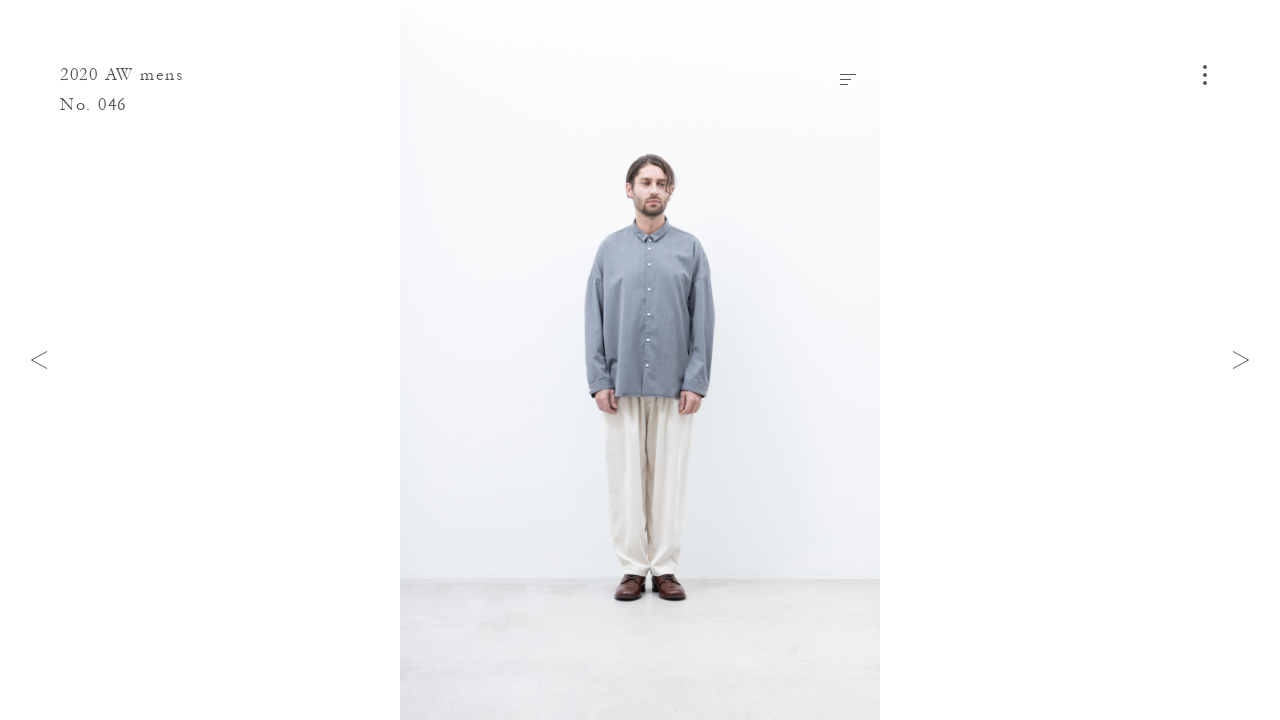

--- FILE ---
content_type: text/html; charset=UTF-8
request_url: https://nocontrolair.com/look/5542/
body_size: 4215
content:
<!DOCTYPE HTML>
<html lang="ja" prefix="og: http://ogp.me/ns#">
<head>
<link rel="preload" href="https://fast.fonts.net/t/1.css?apiType=js&projectid=855bf088-3e3d-4587-ace6-d7795209dd94" as="style">
<link rel="preload" href="https://fast.fonts.net/jsapi/core/mt.js" as="script">
<link rel="preload" href="https://fast.fonts.net/jsapi/855bf088-3e3d-4587-ace6-d7795209dd94.js" as="script">
<link rel="preload" href="https://ajax.googleapis.com/ajax/libs/jquery/3.4.1/jquery.min.js" as="script">
<link rel="preload" href="https://nocontrolair.com/wp2018/wp-content/themes/nocontrolair/assets/js/commons.js?v=1.3.0" as="script">

<meta charset="UTF-8">
<meta http-equiv="X-UA-Compatible" content="IE=edge">
<meta name="robots" content="index,follow">
<meta name="viewport" content="width=device-width, initial-scale=1.0, minimum-scale=1.0, maximum-scale=1.0, user-scalable=no" id="viewport">
<meta name="keywords" content="xxx,xxx,xxx" />
<meta name="description" content="NO CONTROL AIR Official website" />
<meta property="og:title" content="No. 046 | 2020 AW mens | Look | NO CONTROL AIR" />
<meta property="og:description" content='NO CONTROL AIR Official website' />
<meta property="og:site_name" content="NO CONTROL AIR" />
<meta property="og:url" content="https://nocontrolair.com/look/5542/" />
<meta property="og:locale" content="ja_JP" />
<meta property="og:image" content="https://nocontrolair.com/wp2018/wp-content/uploads/2020/05/nocontrolair_20aw_mens_look_046.jpg" />
<meta property="og:type" content="article" />
<meta name="twitter:card" content="summary_large_image">
<meta name="twitter:title" content="No. 046 | 2020 AW mens | Look | NO CONTROL AIR">
<meta name="twitter:description" content="NO CONTROL AIR Official website">
<meta name="twitter:image" content="https://nocontrolair.com/wp2018/wp-content/uploads/2020/05/nocontrolair_20aw_mens_look_046.jpg">
<meta name="twitter:url" content="https://nocontrolair.com/look/5542/">
<link rel="apple-touch-icon" sizes="180x180" href="//nocontrolair.com/wp2018/wp-content/themes/nocontrolair/assets/images/favicon/apple-touch-icon.png?v=1.3.0">
<link rel="icon" type="image/png" sizes="32x32" href="//nocontrolair.com/wp2018/wp-content/themes/nocontrolair/assets/images/favicon/favicon-32x32.png?v=1.3.0">
<link rel="icon" type="image/png" sizes="16x16" href="//nocontrolair.com/wp2018/wp-content/themes/nocontrolair/assets/images/favicon/favicon-16x16.png?v=1.3.0">
<link rel="manifest" href="//nocontrolair.com/wp2018/wp-content/themes/nocontrolair/assets/images/favicon/site.webmanifest">
<link rel="mask-icon" href="//nocontrolair.com/wp2018/wp-content/themes/nocontrolair/assets/images/favicon/safari-pinned-tab.svg?v=1.3.0" color="#888888">
<link rel="shortcut icon" href="//nocontrolair.com/wp2018/wp-content/themes/nocontrolair/assets/images/favicon/favicon.ico">
<meta name="msapplication-TileColor" content="#555555">
<meta name="msapplication-config" content="//nocontrolair.com/wp2018/wp-content/themes/nocontrolair/assets/images/favicon/browserconfig.xml">
<meta name="theme-color" content="#ffffff">
<title>No. 046 | 2020 AW mens | Look | NO CONTROL AIR</title>
<link rel='dns-prefetch' href='//ajax.googleapis.com' />
<link rel='dns-prefetch' href='//s.w.org' />
		<script type="text/javascript">
			window._wpemojiSettings = {"baseUrl":"https:\/\/s.w.org\/images\/core\/emoji\/11\/72x72\/","ext":".png","svgUrl":"https:\/\/s.w.org\/images\/core\/emoji\/11\/svg\/","svgExt":".svg","source":{"concatemoji":"https:\/\/nocontrolair.com\/wp2018\/wp-includes\/js\/wp-emoji-release.min.js"}};
			!function(a,b,c){function d(a,b){var c=String.fromCharCode;l.clearRect(0,0,k.width,k.height),l.fillText(c.apply(this,a),0,0);var d=k.toDataURL();l.clearRect(0,0,k.width,k.height),l.fillText(c.apply(this,b),0,0);var e=k.toDataURL();return d===e}function e(a){var b;if(!l||!l.fillText)return!1;switch(l.textBaseline="top",l.font="600 32px Arial",a){case"flag":return!(b=d([55356,56826,55356,56819],[55356,56826,8203,55356,56819]))&&(b=d([55356,57332,56128,56423,56128,56418,56128,56421,56128,56430,56128,56423,56128,56447],[55356,57332,8203,56128,56423,8203,56128,56418,8203,56128,56421,8203,56128,56430,8203,56128,56423,8203,56128,56447]),!b);case"emoji":return b=d([55358,56760,9792,65039],[55358,56760,8203,9792,65039]),!b}return!1}function f(a){var c=b.createElement("script");c.src=a,c.defer=c.type="text/javascript",b.getElementsByTagName("head")[0].appendChild(c)}var g,h,i,j,k=b.createElement("canvas"),l=k.getContext&&k.getContext("2d");for(j=Array("flag","emoji"),c.supports={everything:!0,everythingExceptFlag:!0},i=0;i<j.length;i++)c.supports[j[i]]=e(j[i]),c.supports.everything=c.supports.everything&&c.supports[j[i]],"flag"!==j[i]&&(c.supports.everythingExceptFlag=c.supports.everythingExceptFlag&&c.supports[j[i]]);c.supports.everythingExceptFlag=c.supports.everythingExceptFlag&&!c.supports.flag,c.DOMReady=!1,c.readyCallback=function(){c.DOMReady=!0},c.supports.everything||(h=function(){c.readyCallback()},b.addEventListener?(b.addEventListener("DOMContentLoaded",h,!1),a.addEventListener("load",h,!1)):(a.attachEvent("onload",h),b.attachEvent("onreadystatechange",function(){"complete"===b.readyState&&c.readyCallback()})),g=c.source||{},g.concatemoji?f(g.concatemoji):g.wpemoji&&g.twemoji&&(f(g.twemoji),f(g.wpemoji)))}(window,document,window._wpemojiSettings);
		</script>
		<style type="text/css">
img.wp-smiley,
img.emoji {
	display: inline !important;
	border: none !important;
	box-shadow: none !important;
	height: 1em !important;
	width: 1em !important;
	margin: 0 .07em !important;
	vertical-align: -0.1em !important;
	background: none !important;
	padding: 0 !important;
}
</style>
<link rel='stylesheet'  href='https://nocontrolair.com/wp2018/wp-includes/css/dist/block-library/style.min.css' type='text/css' media='all' />
<link rel='stylesheet'  href='https://nocontrolair.com/wp2018/wp-content/themes/nocontrolair/assets/css/style.css?v=1.3.0' type='text/css' media='all' />
<script defer src='https://ajax.googleapis.com/ajax/libs/jquery/3.4.1/jquery.min.js'></script>
<link rel='https://api.w.org/' href='https://nocontrolair.com/wp-json/' />
<link rel="canonical" href="https://nocontrolair.com/look/5542/" />
<link rel='shortlink' href='https://nocontrolair.com/?p=5542' />
<link rel="alternate" type="application/json+oembed" href="https://nocontrolair.com/wp-json/oembed/1.0/embed?url=https%3A%2F%2Fnocontrolair.com%2Flook%2F5542%2F" />
<link rel="alternate" type="text/xml+oembed" href="https://nocontrolair.com/wp-json/oembed/1.0/embed?url=https%3A%2F%2Fnocontrolair.com%2Flook%2F5542%2F&#038;format=xml" />
</head>
<body class="look-template-default single single-look postid-5542 content-look content-item-group single-item-group">
<div id="fb-root"></div>
<script>
(function(d, s, id) {
	var js, fjs = d.getElementsByTagName(s)[0];
	if (d.getElementById(id)) return;
	js = d.createElement(s); js.id = id; js.async = true;
	js.src = 'https://connect.facebook.net/ja_JP/sdk.js#xfbml=1&version=v3.1';
	fjs.parentNode.insertBefore(js, fjs);
}(document, 'script', 'facebook-jssdk'));
</script>
<div id="wrap">
	<header id="header">
		<div class="inner wf">
			<section>
				
				<div class="page_ttl wf">
																	<a href="https://nocontrolair.com/look/season/2020-aw-mens/">2020 AW mens</a>
												No. 046									</div>

							</section>
		</div>
	</header>
	<button id="nav-toggle">
		<i><span></span></i>
	</button>
	<main>
		<article>


<section class="sec_main">
	<div class="inner">
		<div class="fig-container">
												<figure class="imagecontainer is-cover">
						<img
						data-aspectratio="1200/1800"
						data-srcset="https://nocontrolair.com/wp2018/wp-content/uploads/2020/05/nocontrolair_20aw_mens_look_046-890x1335.jpg 828w, https://nocontrolair.com/wp2018/wp-content/uploads/2020/05/nocontrolair_20aw_mens_look_046-1200x1800.jpg 1920w, https://nocontrolair.com/wp2018/wp-content/uploads/2020/05/nocontrolair_20aw_mens_look_046-1200x1800.jpg 2048w"
						class="imagecontainer-img lazyload" />
					</figure>
							
			<button id="data-toggle">
				<i><span></span></i>
			</button>

							<div id="data-panel">
					<div class="inner">
						<h1>
														<span>2020 AW mens</span>
														No. 046						</h1>
						<div class="content">
													<dl>
																	<dt>Shirt</dt>
																<dd>
									<ul>
										<li class="row-id">
											<a href="https://nocontrolair.com/search/A0_NC051SF/">A0_NC051SF : NBOSH</a>  |  21,000+tax										</li>
																					<li class="row-sizes">
												Size: XS/S/M											</li>
																															<li class="row-colors">
												<span>Color:</span>
																									<i class="color icon-color-90"></i>
																									<i class="color icon-color-73"></i>
																									<i class="color icon-color-95"></i>
																							</li>
																															<li class="row-modelsize">
												Model Size: M											</li>
																			</ul>
								</dd>
							</dl>
													<dl>
																	<dt>Pants</dt>
																<dd>
									<ul>
										<li class="row-id">
											<a href="https://nocontrolair.com/search/A0_NC112PF/">A0_NC112PF : N2TPT</a>  |  21,000+tax										</li>
																					<li class="row-sizes">
												Size: XS/S/M											</li>
																															<li class="row-colors">
												<span>Color:</span>
																									<i class="color icon-color-10"></i>
																									<i class="color icon-color-24"></i>
																									<i class="color icon-color-95"></i>
																							</li>
																															<li class="row-modelsize">
												Model Size: M											</li>
																			</ul>
								</dd>
							</dl>
												</div>
						<div class="btn">
														<a href="https://nocontrolair.com/contact/?postid=5542&#038;posttype=look">
								Ask for This Look
								<i>
									<svg class="icon">
										<use xlink:href="#icon-arrow"/>
									</svg>
								</i>
							</a>
						</div>
					</div>
				</div>
					</div>
	</div>
</section>

<nav class="page-nav">
	<div class="inner">
		<div class="prev">
							<a href="https://nocontrolair.com/look/5541/" rel="prev"><i><svg class="icon"><use xlink:href="#icon-arrow"/></svg></i></a>					</div>
		<div class="next">
							<a href="https://nocontrolair.com/look/5543/" rel="next"><i><svg class="icon"><use xlink:href="#icon-arrow"/></svg></i></a>					</div>
	</div>
</nav>


		</article>
	</main>
	<div id="nav-panel">
	<header>
		<div class="inner">
			<section>
				<div class="logo">
					<a href="https://nocontrolair.com/">
						NO CONTROL AIR					</a>
				</div>
			</section>
		</div>
	</header>
	<section class="content">
		<div class="inner">
			<div class="search">
				<form role="search" method="get" class="search-form" action="https://nocontrolair.com/">
	<input type="search" class="search-field" placeholder="" value="" name="s" />
	<button type="submit" class="search-submit">
		<i class="icon-search">
			<svg class="icon">
				<use xlink:href="#icon-search"/>
			</svg>
		</i>
	</button>
</form>
			</div>
			<div class="list">
				<ul>
					<li>
						<span>Look</span>
												<ul>
														<li>
								<dl>
									<dt>– 2025<span>AW</span></dt>
																		<dd>
										<a href="https://nocontrolair.com/look/season/2025-aw-mens/">M</a><span>|</span><a href="https://nocontrolair.com/look/season/2025-aw-womens/">W</a>
									</dd>
																	</dl>
							</li>
														<li>
								<dl>
									<dt>– 2025<span>SS</span></dt>
																		<dd>
										<a href="https://nocontrolair.com/look/season/2025-ss-mens/">M</a><span>|</span><a href="https://nocontrolair.com/look/season/2025-ss-womens/">W</a>
									</dd>
																	</dl>
							</li>
														<li>
								<dl>
									<dt>– 2024<span>AW</span></dt>
																		<dd>
										<a href="https://nocontrolair.com/look/season/2024-aw-mens/">M</a><span>|</span><a href="https://nocontrolair.com/look/season/2024-aw-womens/">W</a>
									</dd>
																	</dl>
							</li>
													</ul>
																		<dl class="acorddion">
							<dd class="panel">
								<ul>
																			<li>
											<dl>
												<dt>– 2024<span>SS</span></dt>
																									<dd>
														<a href="https://nocontrolair.com/look/season/2024-ss-mens/">M</a><span>|</span><a href="https://nocontrolair.com/look/season/2024-ss-womens/">W</a>
													</dd>
																							</dl>
										</li>
																			<li>
											<dl>
												<dt>– 2023<span>AW</span></dt>
																									<dd>
														<a href="https://nocontrolair.com/look/season/2023-aw-mens/">M</a><span>|</span><a href="https://nocontrolair.com/look/season/2023-aw-womens/">W</a>
													</dd>
																							</dl>
										</li>
																			<li>
											<dl>
												<dt>– 2023<span>SS</span></dt>
																									<dd>
														<a href="https://nocontrolair.com/look/season/2023-ss-mens/">M</a><span>|</span><a href="https://nocontrolair.com/look/season/2023-ss-womens/">W</a>
													</dd>
																							</dl>
										</li>
																			<li>
											<dl>
												<dt>– 2022<span>AW</span></dt>
																									<dd>
														<a href="https://nocontrolair.com/look/season/2022-aw-mens/">M</a><span>|</span><a href="https://nocontrolair.com/look/season/2022-aw-womens/">W</a>
													</dd>
																							</dl>
										</li>
																			<li>
											<dl>
												<dt>– 2022<span>SS</span></dt>
																									<dd>
														<a href="https://nocontrolair.com/look/season/2022-ss-mens/">M</a><span>|</span><a href="https://nocontrolair.com/look/season/2022-ss-womens/">W</a>
													</dd>
																							</dl>
										</li>
																			<li>
											<dl>
												<dt>– 2021<span>AW</span></dt>
																									<dd>
														<a href="https://nocontrolair.com/look/season/2021-aw-mens/">M</a><span>|</span><a href="https://nocontrolair.com/look/season/2021-aw-womens/">W</a>
													</dd>
																							</dl>
										</li>
																			<li>
											<dl>
												<dt>– 2021<span>SS</span></dt>
																									<dd>
														<a href="https://nocontrolair.com/look/season/2021-ss-mens/">M</a><span>|</span><a href="https://nocontrolair.com/look/season/2021-ss-womens/">W</a>
													</dd>
																							</dl>
										</li>
																			<li>
											<dl>
												<dt>– 2020<span>AW</span></dt>
																									<dd>
														<a href="https://nocontrolair.com/look/season/2020-aw-mens/">M</a><span>|</span><a href="https://nocontrolair.com/look/season/2020-aw-womens/">W</a>
													</dd>
																							</dl>
										</li>
																			<li>
											<dl>
												<dt>– 2020<span>SS</span></dt>
																									<dd>
														<a href="https://nocontrolair.com/look/season/2020-ss-mens/">M</a><span>|</span><a href="https://nocontrolair.com/look/season/2020-ss-womens/">W</a>
													</dd>
																							</dl>
										</li>
																			<li>
											<dl>
												<dt>– 2019<span>AW</span></dt>
																									<dd>
														<a href="https://nocontrolair.com/look/season/2019-aw-mens/">M</a><span>|</span><a href="https://nocontrolair.com/look/season/2019-aw-womens/">W</a>
													</dd>
																							</dl>
										</li>
																			<li>
											<dl>
												<dt>– 2019<span>SS</span></dt>
																									<dd>
														<a href="https://nocontrolair.com/look/season/2019-ss-mens/">M</a><span>|</span><a href="https://nocontrolair.com/look/season/2019-ss-womens/">W</a>
													</dd>
																							</dl>
										</li>
																			<li>
											<dl>
												<dt>– 2018<span>AW</span></dt>
																									<dd>
														<a href="https://nocontrolair.com/look/season/2018-aw-mens/">M</a><span>|</span><a href="https://nocontrolair.com/look/season/2018-aw-womens/">W</a>
													</dd>
																							</dl>
										</li>
																			<li>
											<dl>
												<dt>– 2018<span>SS</span></dt>
																									<dd>
														<a href="https://nocontrolair.com/look/season/2018-ss-mens/">M</a><span>|</span><a href="https://nocontrolair.com/look/season/2018-ss-womens/">W</a>
													</dd>
																							</dl>
										</li>
																	</ul>
							</dd>
							<dt class="tab">
								<span>more season</span>
							</dt>
						</dl>
											</li>
				</ul>
				<ul>
					<li>
						<span>Product</span>
												<ul>
														<li>
								<dl>
																		<dt>
										<a href="https://nocontrolair.com/product/season/2025-aw/">
											– 2025<span>AW</span>										</a>
									</dt>
																	</dl>
							</li>
														<li>
								<dl>
																		<dt>
										<a href="https://nocontrolair.com/product/season/2025-ss/">
											– 2025<span>SS</span>										</a>
									</dt>
																	</dl>
							</li>
														<li>
								<dl>
																		<dt>
										<a href="https://nocontrolair.com/product/season/2024-aw/">
											– 2024<span>AW</span>										</a>
									</dt>
																	</dl>
							</li>
													</ul>
																		<dl class="acorddion">
							<dd class="panel">
								<ul>
																			<li>
											<dl>
																								<dt>
													<a href="https://nocontrolair.com/product/season/2024-ss/">
														– 2024<span>SS</span>													</a>
												</dt>
																							</dl>
										</li>
																			<li>
											<dl>
																								<dt>
													<a href="https://nocontrolair.com/product/season/2023-aw/">
														– 2023<span>AW</span>													</a>
												</dt>
																							</dl>
										</li>
																			<li>
											<dl>
																								<dt>
													<a href="https://nocontrolair.com/product/season/2023-ss/">
														– 2023<span>SS</span>													</a>
												</dt>
																							</dl>
										</li>
																			<li>
											<dl>
																								<dt>
													<a href="https://nocontrolair.com/product/season/2022-aw/">
														– 2022<span>AW</span>													</a>
												</dt>
																							</dl>
										</li>
																			<li>
											<dl>
																								<dt>
													<a href="https://nocontrolair.com/product/season/2022-ss/">
														– 2022<span>SS</span>													</a>
												</dt>
																							</dl>
										</li>
																			<li>
											<dl>
																								<dt>
													<a href="https://nocontrolair.com/product/season/2021-aw/">
														– 2021<span>AW</span>													</a>
												</dt>
																							</dl>
										</li>
																			<li>
											<dl>
																								<dt>
													<a href="https://nocontrolair.com/product/season/2021-ss/">
														– 2021<span>SS</span>													</a>
												</dt>
																							</dl>
										</li>
																	</ul>
							</dd>
							<dt class="tab">
								<span>more season</span>
							</dt>
						</dl>
											</li>
				</ul>
				<ul>
					<li>
						<a href="https://nocontrolair.com/news/">News</a>
					</li>
					<li>
						<a href="https://nocontrolair.com/stockist/">Stockist</a>
					</li>
					<li>
						<a href="https://nocontrolair.com/about/">About</a>
					</li>
					<li>
						<a href="https://nocontrolair.com/contact/">Contact</a>
					</li>
				</ul>
				<ul>
					<li>
						<a href="https://www.instagram.com/nocontrolair_official/" target="_blank">Instagram</a>
					</li>
				</ul>
				<ul>
					<li>
						<a href="http://www.firmum.jp/" target="_blank">firmum</a>
					</li>
				</ul>
			</div>
		</div>
	</section>
</div>
</div>
<script type='text/javascript'>
/* <![CDATA[ */
var wp_data = {"site":"1","post_id":"5542","post_type":"look","slug":"046-12","title":"046","permalink":"https:\/\/nocontrolair.com\/look\/5542\/","paged":"1","taxonomy":"","term_name":"","term_slug":"","term_id":"","taxonomy_hierarchy":"","homeurl":"https:\/\/nocontrolair.com\/","template_dir_uri":"https:\/\/nocontrolair.com\/wp2018\/wp-content\/themes\/nocontrolair","stylesheet_dir_uri":"https:\/\/nocontrolair.com\/wp2018\/wp-content\/themes\/nocontrolair","stylesheet_dir":"\/wp2018\/wp-content\/themes\/nocontrolair","contenturl":"https:\/\/nocontrolair.com\/wp2018\/wp-content","current_page_url":"https:\/\/nocontrolair.com\/look\/5542\/","current_page_path":"\/look\/5542\/","ajax_url":"https:\/\/nocontrolair.com\/wp2018\/wp-admin\/admin-ajax.php","is_home":"","is_front_page":"","is_page":"","is_page_root":"","is_static_page":"","is_single":"1","is_singular":"1","is_archive":"","is_post_type_archive":"","is_tax":"","is_date":"","is_search":"","is_tag":"","is_feed":"","theme_version":"1.3.0","break_points":{"small":768,"medium":992,"large":1920,"xlarge":2048}};
/* ]]> */
</script>
<script defer src='https://nocontrolair.com/wp2018/wp-content/themes/nocontrolair/assets/js/commons.js?v=1.3.0'></script>
<script defer src='https://nocontrolair.com/wp2018/wp-content/themes/nocontrolair/assets/js/page-single-look.js?v=1.3.0'></script>
<script async src='https://nocontrolair.com/wp2018/wp-includes/js/wp-embed.min.js'></script>
</body>
</html>
